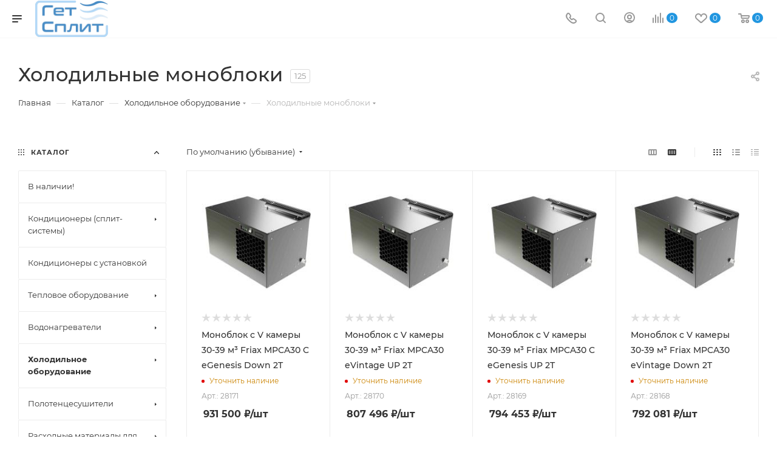

--- FILE ---
content_type: text/css
request_url: https://getsplit.ru/bitrix/cache/css/s2/aspro_max/page_7b6098d445bc1a647c9f5cf3b81a4406/page_7b6098d445bc1a647c9f5cf3b81a4406_v1.css?176825251454719
body_size: 12506
content:


/* Start:/local/templates/aspro_max/components/bitrix/catalog/main/style.min.css?166906851551264*/
.d-inline{display:inline}.right_block .section-content-wrapper.with-leftblock .filter-compact-block{display:block}.product-container{position:relative;padding-top:4px}.product-container .product-side{width:305px}.product-view--side-right+.product-side{float:left}.product-view--side-left+.product-side{float:right}.product-container .product-info{padding:27px 39px 39px;margin:0 0 0}.js-load-wrapper .item-cnt+.group_description_block.bottom,.js-load-wrapper .item-cnt+.linked-blog-list+.group_description_block.bottom{padding-top:0}.product-info-headnote+.product-detail-gallery{padding-top:20px}.product-container .product-detail-gallery__slider{max-width:450px;max-height:450px;margin:auto;display:block}.product-container .product-detail-gallery__slider:not(.owl-loaded){overflow:hidden}.product-container .product-detail-gallery__item .product-detail-gallery__picture,.product-container .product-detail-gallery__item.product-detail-gallery__item--thmb{width:auto;display:inline-block}.product-container .product-detail-gallery__item .product-detail-gallery__picture{width:auto!important}.product-container .product-detail-gallery__item.product-detail-gallery__item--big a .product-detail-gallery__picture{cursor:zoom-in}.owl-carousel .owl-item .product-detail-gallery__item{display:block;margin:auto}.product-detail-gallery__container.product-detail-gallery__container--vertical{position:relative}.product-detail-gallery__container.product-detail-gallery__container--vertical .product-detail-gallery__thmb-inner{display:block}.product-container .product-detail-gallery__thmb-inner{display:inline-block}.product-container .product-detail-gallery__thmb-inner:not(.vertical){margin-top:17px}.product-container .product-detail-gallery__slider.thmb{max-width:140px;max-height:60px}.product-container .product-detail-gallery__slider.thmb .owl-item:not(.current){opacity:.4}.product-container .product-detail-gallery__slider.thmb .owl-item:hover{opacity:1}.product-container .product-detail-gallery__item.product-detail-gallery__item--thmb{height:60px;line-height:60px;width:60px;cursor:pointer}.product-container .product-detail-gallery__slider.thmb.product-detail-gallery__slider--vertical{transform:rotate(90deg);max-height:280px;position:absolute;left:-100px;top:153px}.product-container .product-detail-gallery__slider:not(.owl-loaded).thmb.product-detail-gallery__slider--vertical .product-detail-gallery__item:nth-child(n+5){opacity:0;display:none}.product-container .product-detail-gallery__slider.thmb.product-detail-gallery__slider--vertical .product-detail-gallery__picture{transform:rotate(-90deg)}@media (min-width:768px) and (max-width:991px){.product-detail-gallery.left_info{display:inline-block;width:50%}.product-info .right_info{display:inline-block;width:49%}}body .product-container .product-detail-gallery__container--vertical .product-info-headnote__stickers1~.product-detail-gallery__thmb-container .video-block.popup_video.only-item,body .product-container .product-detail-gallery__container--vertical .product-info-headnote__stickers1~.product-detail-gallery__thmb-container .video-block.popup_video.only-item.only-item{top:40px!important}.product-container .content_wrapper_block.front_tizers{border:1px solid #ececec;border-color:var(--stroke_black);border-radius:3px;margin:-1px 0 3.133rem;background:#fff;background:var(--black_bg_black)}.product-container .content_wrapper_block.front_tizers>.maxwidth-theme{padding:31px 32px 0}.product-container .content_wrapper_block.front_tizers>.maxwidth-theme .item-views.tizers{padding:0}.product-container .content_wrapper_block.front_tizers>.maxwidth-theme .item-views.tizers .item{padding-bottom:27px;overflow:hidden}.product-container .item-views.tizers .item .title{font-weight:400}.complect{padding:1.26rem}.complect>.row>div:hover{z-index:2}.set_block .item .item_inner{padding:20px 20px 15px}.set_block .item .item_inner .thumb{position:static}.set_block .item .item_inner .image .quantity{position:absolute;right:0;top:0;width:29px;height:29px;line-height:29px;background:#ddd;color:#fff;border-radius:100%}.set_block .separator:after,.set_block .separator:before{content:"";display:block;position:absolute;top:91px;background:#999;right:3px;z-index:2}.set_block .separator:after{width:10px;height:2px;margin-top:-1px;margin-right:-8px}.set_block .separator:before{width:2px;height:10px;margin-top:-5px;margin-right:-4px}.bx_item_set_hor .bx_item_set_hor_item .bx_item_set_img_container a,.bx_kit .bx_kit_img_container,.bx_kit .bx_kit_img_container a,.bx_modal_body .bx_kit_item .image,.bx_modal_body .bx_kit_item .image a,.catalog_detail .set_wrapp .item .image{display:block;height:140px;line-height:140px;width:140px;text-align:center;position:relative;zoom:1;margin:0 auto .6rem}.bx_item_set_hor .bx_item_set_hor_item .bx_item_set_img_container img,.bx_kit .bx_kit_img_container img,.bx_modal_body .bx_kit_item .image img,.catalog_detail .set_wrapp .item .image img{position:absolute;margin:auto;top:0;bottom:0;left:0;right:0;border:0;border-radius:5px;-moz-border-radius:5px;-webkit-border-radius:5px}.bx_item_set_hor .bx_item_set_hor_item .item-title a,.bx_modal_body .bx_kit_item .item-title a,.catalog_detail .set_block .item .item-title a{line-height:1.538em}.set_block .item .item-title{margin:0 0 2px}.set_block .item .item-title a span{display:block}.catalog_detail .bx_item_set_hor_container_big .total_wrapp .total_title{font-size:14px;display:inline-block}.bx_kit_result_one .price,.bx_kit_result_one .price *,.bx_kit_result_tre .price,.bx_kit_result_tre .price *,.bx_kit_result_two .price,.bx_kit_result_two .price *,.set_block .item .total_wrapp .cost .price{font-size:28px;line-height:28px;font-weight:600;display:inline-block;float:none;margin:0 0 3px}.catalog_detail .bx_item_set_hor_container_big .total_wrapp .total_price{vertical-align:bottom}.set_block .total_wrapp .buttons_wrapp{margin:20px 0 0}.catalog_detail .bx_item_set_hor_container_big .total_wrapp .total_buttons .buttons_wrapp .one_click{margin-left:10px}.set_block .item .total_wrapp .price.discount,.set_block .item .total_wrapp .price.discount *{font-size:16px;line-height:18px;display:block;font-weight:400;margin:0 0 12px}.set_block .item .cost.prices .price.font_mxs{font-size:.933em}.set_block .item .cost.prices .price .font_xs{font-size:.8em}.product-container .info_item .adaptive-block{max-width:280px;margin:30px auto 0}.product-container .info_item .adaptive-block .text-form{margin-top:14px}.product-container .info_item .adaptive-block .text-form+.text-form{margin-top:9px}.product-container .info_item .adaptive-block .char-side{margin:23px 0 0}.detail .chars .props_table tr td:first-child{text-align:left;padding-right:10px;padding-left:0}.detail .chars .char-wrapp{padding:25px 35px 26px;border:1px solid #f1f1f1;word-wrap:break-word}.detail .chars .char-wrapp tr td{font-size:1em;vertical-align:top;background:url(/local/templates/aspro_max/components/bitrix/catalog/main/images/dott.png) 0 15px repeat-x;width:60%}.detail .chars .char-wrapp .char_name .hint .tooltips{display:none;position:absolute;left:-30px;top:40px;width:100px;padding:5px;box-shadow:0 0 10px;z-index:9;background:#fff}.detail .chars .char-wrapp .char_name .hint .icons:hover+.tooltips{display:block}.detail .chars .props_table{width:100%}.detail .chars .props_table td{padding:2px 0 2px 10px;text-align:right}.detail .chars .props_table .char_name>span,.detail .chars .props_table .char_value>span{position:relative;background:#fff;padding:0;display:inline-block;color:#666}.detail .chars .props_table .char_name>span{font-style:normal;padding-right:12px;color:#555}.detail .chars .props_table .char_name .hint{position:relative;top:1px;margin:0 0 0 3px}.detail .chars .props_table .char_name .hint .icon svg{opacity:.35}.detail .chars .props_table .char_name .hint .icon:hover svg{opacity:1}.detail .chars .props_table .char_name .hint .tooltip{visibility:hidden;padding:14px 18px;left:-121px;bottom:23px;width:256px;max-width:256px;opacity:0;font-size:.8667em;line-height:1.3846em;color:#777;border-radius:3px;background:#fff;-webkit-box-shadow:0 10px 25px 0 rgba(0,0,0,.1);-moz-box-shadow:0 10px 25px 0 rgba(0,0,0,.1);box-shadow:0 10px 25px 0 rgba(0,0,0,.1);transition:opacity .1s ease;-ms-transition:opacity .3s ease;-o-transition:opacity .1s ease;-webkit-transition:opacity .1s ease}.detail .chars .props_table .char_name .hint .tooltip:after{content:"";position:absolute;left:50%;bottom:-10px;margin:0 0 0 -5px;border:5px solid transparent;border-top:5px solid #fff}.detail .chars .props_table .char_name .hint:hover .tooltip{opacity:1;visibility:visible}.product-container .cost.prices.detail .price.font_mxs{font-size:1.733em}.product-container .cost.prices.detail .js-info-block .price.font_mxs{font-size:1.133em}.quantity_block_wrapper{padding:1px 0;margin:0 -12px}.quantity_block_wrapper>div{display:inline-block;vertical-align:middle;padding:0 12px;margin:5px 0}.quantity_block_wrapper .value:hover{color:#666}.quantity_block_wrapper .item-stock .icon{width:6px;height:6px;margin:4px 9px 0 0}.tab-pane.stores .stores_tab{padding-top:9px}.tab-pane.stores .ordered-block__title{padding-bottom:1.533rem}.tab-pane.reviews{padding-top:7px}.tab-pane.buy_services{padding-top:7px}.product-view .product-action .js-services{opacity:0;height:0;transition:opacity .2s ease}.product-view .product-action .js-services.active{opacity:1;height:auto}#headerfixed .item-buttons .in-subscribe .svg,#headerfixed .item-buttons .to-order .svg,#headerfixed .item-buttons .to-subscribe .svg,.product-container .counter_wrapp .button_block:not(.to-cart) svg{display:none}.product-container .counter_wrapp .button_block .svg-inline-prediction svg{display:block}.product-container .counter_wrapp .button_block .in-cart span{padding-left:24px}.product-container .counter_wrapp .button_block .in-cart{position:relative}.product-container .counter_wrapp .button_block .in-cart i:not(.svg-inline-prediction){position:absolute;top:50%;margin-top:-6px}.product-container .buy_block .sku_props>div{padding:0;margin:0}.product-container div+.buy_block{padding:9px 0 0}.product-container .slide_offer{width:100%}.product-container div+.buy_block .slide_offer,.product-container div+.slide_offer{margin-top:9px}.product-container .buy_block .counter_wrapp.list{padding-top:18px}.wrapper1 .detail .bx_catalog_item_scu:not(.sku_in_section) .bx_scu ul{display:flex;flex-wrap:wrap;flex-direction:row;align-content:flex-start;margin:-2px -2px 0;line-height:0}.wrapper1 .detail .bx_catalog_item_scu:not(.sku_in_section) .bx_scu ul li{flex:auto;max-width:56px;width:48px;padding:0;margin:4px 4px;max-height:56px}.wrapper1 .detail .bx_catalog_item_scu:not(.sku_in_section) .bx_scu ul li:before{display:none}.wrapper1 .detail .bx_catalog_item_scu:not(.sku_in_section) ul li .cnt1{width:100%;display:inline-block;padding-top:100%}.wrapper1 .detail .bx_catalog_item_scu:not(.sku_in_section) ul li .cnt_item{border:2px solid #fff;position:absolute;width:100%;height:100%}.wrapper1 .detail .bx_catalog_item_scu:not(.sku_in_section) .bx_item_detail_scu{margin-bottom:4px}.wrapper1 .detail .bx_catalog_item_scu:not(.sku_in_section) .bx_item_detail_scu+div{margin-top:-4px}.js-offers-scroll.offers{position:relative;z-index:2}.js-offers-scroll .counter_wrapp{padding-top:0}.js-offers-scroll .wrapp-one-click{margin-top:8px}body .catalog_detail .js-offers-scroll .main_item_wrapper .total_summ{border-bottom:none}.js-offers-scroll .table-view__item{padding:23px 24px 18px}.js-offers-scroll .table-view__item .item-title{color:#333;color:var(--white_text_black)}.js-offers-scroll .table-view .item-actions .item-buttons,.js-offers-scroll .table-view .item-actions .item-price,.js-offers-scroll .table-view .item-icons{align-self:normal}.js-offers-scroll .table-view .item-actions .item-price{margin-top:-5px}.js-offers-scroll .table-view .item-actions .item-buttons .text-form{margin:8px 0 0}.js-offers-scroll .like_icons.list>div{padding-right:8px}.js-offers-scroll .like_icons.list>div:last-of-type{padding-right:0}.js-offers-scroll .stores-icons{flex-basis:62px;flex-shrink:0;text-align:right}.js-offers-scroll .stores-icons .svg{top:-4px}.js-offers-scroll .stores-icons .btn.closed{transform:rotate(180deg)}.js-offers-scroll .like_icons.list.icons>div span{height:36px;line-height:18px}.js-offers-scroll .table-view .item-info .item-title{margin-top:-3px;padding:0}.js-offers-scroll .table-view .properties__item.properties__item--compact{margin-top:-2px;line-height:22px}.js-offers-scroll .table-view .properties__item.properties__item--compact:first-of-type{padding-top:4px}.js-offers-scroll .quantity_block_wrapper{margin:0 -10px}.js-offers-scroll .quantity_block_wrapper>div{padding:0 10px}.js-offers-scroll .counter_wrapp>.button_block:first-of-type{float:none;width:100%}.js-offers-scroll .table-view__item--has-stores .quantity_block_wrapper .item-stock .value:hover{color:#333;color:var(--white_text_black)}.js-offers-scroll .stores_block_wrap{border-top:1px solid #ececec;padding-top:13px;margin:18px 0 0;border-color:var(--stroke_black)}.js-offers-scroll .stores_block_wrap .stores_block{border:none;padding:5px 0 3px 0}.js-offers-scroll .stores_block_wrap .stores_block:before{content:"";display:block;height:1px;position:absolute;left:0;right:0;top:50%;background:url(/local/templates/aspro_max/components/bitrix/catalog/main/../../../../images/dott.png) 0 0 repeat-x}.js-offers-scroll .stores_block_wrap .stores_block.wo_image .stores_text_wrapp{padding-left:0}.js-offers-scroll .stores_block_wrap .stores_block.wo_image .item-stock{padding:0 0 0 10px;margin-right:0}.js-offers-scroll .offer-stores .stores_block_wrap .stores_block.wo_image .item-stock{top:50%;margin-top:-8px}.box-shadow:hover .stores_block_wrap .stores_block,.box-shadow:hover .stores_block_wrap .stores_block .item-stock,.box-shadow:hover .stores_block_wrap .stores_block .stores_text_wrapp{background:var(--card_bg_hover_black)}body .product-container .js-info-block .more-btn a{display:none}.additional-gallery{position:relative}.additional-gallery .owl-carousel .owl-stage{display:flex;align-items:center}.additional-gallery .small-gallery-block .item{transition:opacity .3s ease}.additional-gallery .item:hover a{cursor:zoom-in}.additional-gallery .small-gallery-block .item:hover{opacity:.7}.big-gallery-block .owl-carousel{max-height:700px;min-height:150px}.big-gallery-block .owl-carousel .item img{max-height:650px}body #headerfixed .logo-row.wproducts{display:block}#headerfixed .table-view__item{padding:15px 0;background-color:var(--card_bg_black);margin-bottom:0}#headerfixed .table-view .item-foto{flex-basis:50px}#headerfixed .table-view .item-foto__picture{width:50px;height:50px;line-height:50px}#headerfixed .table-view .item-info{min-width:350px}#headerfixed .table-view .more_text{display:none}#headerfixed .table-view .item-buttons svg{display:none}#headerfixed .table-view .item-buttons .svg-inline-prediction svg{display:block}#headerfixed .table-view .item-buttons .svg{top:-1px}#headerfixed .table-view .like_icons.list>div:last-of-type{padding-right:0}#headerfixed .table-view .item-actions{width:auto}#headerfixed .table-view .item-actions .item-price{width:auto;padding-right:80px;max-width:300px}#headerfixed .table-view .item-actions .item-sku{max-width:300px}#headerfixed .table-view .item-actions .item-sku .but-cell{flex-wrap:wrap}#headerfixed .table-view .item-icons.s_2{width:99px}#headerfixed .table-view .item-icons .like_icons>div{margin-bottom:0}#headerfixed .table-view .cost .price_matrix_wrapper .prices-wrapper .price_group:not(.min){display:none}#headerfixed .table-view .cost .price_matrix_wrapper .prices-wrapper .price_group{margin:0}#headerfixed .table-view .cost .price_matrix_wrapper .prices-wrapper .price_group .price_name{display:none}#headerfixed .table-view .cost .price_matrix_wrapper .prices-wrapper .prices-wrapper,#headerfixed .table-view .cost .price_matrix_wrapper .prices-wrapper .prices-wrapper+.sale_block .sale_wrapper{padding-left:0}#headerfixed .table-view .item-actions .item-sku .but-cell>div{padding:5px 5px 5px}#headerfixed .table-view .item-actions .item-sku .but-cell>div:last-of-type{margin-right:44px}#headerfixed .table-view .item-actions .item-sku .but-cell>div .bx_item_detail_scu,#headerfixed .table-view .item-actions .item-sku .but-cell>div li,#headerfixed .table-view .item-actions .item-sku .but-cell>div ul{margin:0}#headerfixed .table-view .item-actions .item-sku .but-cell .bx_item_detail_scu li{width:30px}#headerfixed .table-view .item-actions .item-sku .but-cell .bx_item_detail_size li{width:auto;padding:0 10px;text-align:center;max-width:none}#headerfixed .table-view .item-actions .buy_block i:not(.svg-inline-prediction){margin-right:10px;width:12px;position:absolute;top:auto;margin-top:1px;height:10px;background:url(/local/templates/aspro_max/components/bitrix/catalog/main/../../../../images/svg/catalog/check_inbasket.svg) 0 1px no-repeat}#headerfixed .table-view .item-actions .buy_block .btn:not(.to-order):not(.to-subscribe):not(.in-subscribe) i+span{padding-left:27px}#headerfixed .table-view .item-actions .more-btn a{display:none}#headerfixed .table-view .item-actions .item-buttons{width:auto;max-width:none}#headerfixed .table-view .item-actions .buy_block{margin-right:36px;display:block}#headerfixed .table-view .item-actions .item-buttons .btn{width:200px}#headerfixed .prices .price_matrix_block .price_group:first-of-type{margin-top:0}#headerfixed .table-view .votes_block.nstar{display:flex}.product-info-headnote__toolbar .like_icons.list span{margin:0}.product-info-headnote__toolbar .like_icons.list.sm .btn-xs{padding:9px 14px 7px;height:31px}.ordered-block .item-views.front.staff-items{padding-bottom:0}.ordered-block .item-views.staff1.within{margin-bottom:-32px}body .product-side.left_block{margin-top:0}body .product-side.left_block>div:first-of-type,body .product-side.left_block>div:first-of-type .brand-detail-info{margin-top:0}body .product-side.left_block>.inner-wrapper-sticky>div:first-of-type{margin-top:0}body .product-side.left_block .list-sales-compact{margin:0 0 16px}body .product-side.left_block .view_sale_block{margin:26px 0 0}body .product-side.left_block .cost{margin:10px 0 0}body .product-side.left_block .cost.detail .sale_block{margin-top:0}body .product-side.left_block .cost.detail .js-info-block .more-btn a{display:none}body .detail .prices .price_matrix_block .price_wrapper_block>div>div{background-color:var(--black_bg_black)}body .ajax_load .prices .price_matrix_block .price_wrapper_block>div>div,body .shadowed-block .prices .price_matrix_block .price_wrapper_block>div>div{background-color:var(--card_bg_black)}body .fixed .prices .price_matrix_block .price_wrapper_block>div>div{background-color:var(--darkerblack_bg_black)}.product-side.main_item_wrapper .js-prices-in-side .bx_catalog_item_scu.wrapper_sku{padding-top:8px}body .product-side.left_block .text-form{margin-top:14px}body .product-side.left_block .text-form+.text-form{margin-top:9px}body .product-container .text-form .svg-inline-info_big{padding-top:3px;width:18px}body .product-container .text-form .svg-inline-info_big svg{margin:auto}body .product-container .text-form .text-form-info{padding-left:27px}body .product-side div+.char-side{margin-top:30px}body .char-side{margin:13px 0 29px}body .char-side .properties{margin-top:13px}body .char-side .properties+div{margin:10px 0 0}body .char-side .properties .properties.js-offers-props{margin:0 0 0}.char-side .properties__item.properties__item--compact{margin-top:2px}.product-side .text-additional{margin-top:29px}.product-side div+.brand-detail{margin-top:34px}.bigdata-wrapper{margin:28px 0 0}.bigdata-wrapper .subtitle{margin:0 0 23px}.product-side .bigdata-wrapper .price_matrix_wrapper>.price.font_mxs,.product-side .bigdata-wrapper .price_matrix_wrapper>.prices-wrapper>.price.font_mxs{font-size:.933em}.catalog_detail .sku_props .bx_size_scroller_container.form-control{margin-top:2px}.product-view--type2 .product-info-wrapper{border-top:1px solid #ececec;border-bottom:1px solid #ececec;border-color:var(--stroke_black)}.wrapper_inner.wide_page .product-view--type2 .product-info{padding:2.533rem 30px;margin:auto}.product-view--type2 .product-info>.flexbox{align-items:normal}.product-view--type2 .product-info>.flexbox .product-detail-gallery{order:1;flex:1;padding:.733rem 1.5rem 0;width:50%}.product-view--type2 .product-info>.flexbox>div:last-of-type{order:2}.product-view--type2 .product-info>.flexbox>div:not(.product-detail-gallery){flex-basis:25%}.product-view--type2 .product-info>.flexbox .product-detail-gallery+.product-chars .product-info-headnote{padding-bottom:27px}.product-view--type2 .product-info>.flexbox .product-detail-gallery+.product-chars .list-sales-compact{padding-bottom:35px}.product-view--type2 .product-chars{position:relative}.product-view--mix .product-main .js-sales,.product-view--type2 .product-chars .js-sales{opacity:0;height:0;transition:opacity .2s ease}.product-view--mix .product-main .js-sales.active,.product-view--type2 .product-chars .js-sales.active{opacity:1;height:auto}.product-view--type2 .product-chars .js-sales:not(.active) .list-sales-compact__title{margin-top:0}.product-view--type2 .product-chars .list-sales-compact{position:relative;padding:0 0 22px 37px}.product-view--type2 .product-chars .list-sales-compact__icons{top:2px}.product-container .product-view--type2 .buy_block{padding-top:0}.product-view--type2 .buy_block .sku_props .bx_catalog_item_scu{margin-top:-6px}.product-view--type2 .product-chars .char-side{margin-top:18px}.product-view--type2 .product-chars .table_sizes{margin-bottom:22px}.product-view--type2 .product-chars .table_sizes.w-offers{margin-top:6px}.product-view--type2 .product-detail-gallery__container{position:relative}.product-view--type2 .text-additional{padding:26px 40px 5px;text-align:center}.product-container .product-detail-gallery__slider.thmb.product-detail-gallery__slider--vertical{top:183px}.product-view--type2 .product-action .product-info-headnote{padding:0 0 28px}.product-view--type2 .product-action .product-info-headnote .flexbox>div{padding:11px 0}.product-view--type2 .product-action .prices_block div+.cost.prices{margin:10px 0 0}.product-view--type2 .product-action .middle-info-wrapper{margin:0 0 16px}.product-action .shadowed-block{background-color:var(--card_bg_black)}.product-view--type2 .product-action .text-form+.text-form{padding:10px 0 16px}.product-container .counter_block .minus{left:10px}.product-container .counter_block .plus{right:10px}.wrapper_inner.wide_page .product-view--type2 .content_wrapper_block.front_tizers{border-left-width:0;border-right-width:0}.product-view--type2 .bottom-info-wrapper .bottom-info{margin-top:-3.133rem}body .catalog_detail .common_select .common_select-link .trigger{line-height:40px}.linked-blog-list{display:block;width:100%}.linked-blog-list.content{display:none;opacity:0}.js_append.flexbox .linked-blog-list.content{display:block}.js_append.flexbox .linked-blog-list.content.visible{opacity:1}.search_page .section-content-wrapper:not(.with-filter) .menu_top_block{display:none}.wrapper_inner.wide_page .product-view--type2 .product-info.product-info--type2{padding-top:2.2rem;padding-bottom:2.2rem}.product-view--type2 .product-info.product-info--type2>.flexbox>.product-detail-gallery{padding:0;width:42%}.product-info.product-info--type2>.flexbox>.product-detail-gallery .product-detail-gallery__container{padding-top:4.133rem}.product-info.product-info--type2 .product-detail-gallery__slider.thmb.product-detail-gallery__slider--vertical.m-photo{left:-66px}.product-info.product-info--type2 .product-detail-gallery__slider.thmb.product-detail-gallery__slider--vertical[data-size="2"]{left:-31px}.product-info.product-info--type2 .product-detail-gallery__slider.thmb.product-detail-gallery__slider--vertical[data-size="1"]{left:4px}.product-info.product-info--type2 .product-detail-gallery__thmb-container .vertical>div.video-block.popup_video{top:4.133rem}.product-info.product-info--type2 .product-detail-gallery__slider.thmb.product-detail-gallery__slider--vertical{max-height:210px}.product-info.product-info--type2 .product-chars .list-sales-compact{padding-top:0;padding-left:42px}.product-info.product-info--type2 .product-chars .list-sales-compact .list-sales-compact__icons{top:2px}.shadowed-block{box-shadow:0 3px 14px rgba(0,0,0,.12)}.product-info.product-info--type2 .shadowed-block .prices_block{padding:20px 30px 20px}.product-info.product-info--type2 .shadowed-block .buy_block{overflow:hidden;border-radius:0 0 3px 3px}.product-info.product-info--type2 .shadowed-block .buy_block .btn,.product-info.product-info--type2 .shadowed-block .buy_block .counter_block{border-radius:0}.product-info.product-info--type2 .shadowed-block .buy_block .counter_block{border-left-color:transparent}.product-info.product-info--type2 .shadowed-block .buy_block .btn.one_click{border-color:transparent;padding-top:16px;padding-bottom:16px;border:none}.product-info.product-info--type2 .shadowed-block .buy_block .btn.one_click:hover{background:#fff;color:#333}.catalog_detail .main_item_wrapper .shadowed-block .total_summ{border-top:1px solid #ececec;padding:11px 20px;text-align:center}.product-info--type2 .price_txt.filed{margin:2.666rem 0 -12px}.product-info-headnote--bordered{border-bottom:1px solid #ececec;margin:0 0 38px;padding:0 0 27px;border-color:var(--stroke_black)}.product-main .product-info-headnote--bordered{margin-top:-3px}.product-info .shadowed-block .view_sale_block.compact{display:block;background:#fc482d;padding:9px 29px 8px;height:auto;border-radius:3px 3px 0 0;margin:0}.product-info .shadowed-block .view_sale_block.compact.red .countdown,.product-info .shadowed-block .view_sale_block.compact.red .quantity_block .item{background:0 0;border-color:transparent}.product-info .shadowed-block .view_sale_block.compact .icons .values{margin:0 -3px 0 0}.product-info .shadowed-block .view_sale_block.compact .icons .values .item{padding-top:3px}.product-info .shadowed-block .view_sale_block.compact .svg{display:block}.product-info .shadowed-block .view_sale_block.compact .svg svg{width:16px}.product-info .shadowed-block .view_sale_block.compact.red .svg svg path{fill:#fff}.product-info .shadowed-block .view_sale_block.compact .quantity_block .values{margin-left:-1px}.product-info .shadowed-block .view_sale_block.compact .quantity_block .item{position:relative;padding-top:4px;padding-left:12px}.product-info .shadowed-block .view_sale_block.compact .quantity_block .item:before{content:"";position:absolute;width:4px;height:2px;background:#fff;top:11px;left:0;display:block}.product-container .product-view--mix .product-info{padding-bottom:31px}.product-container .product-view--mix .product-info-wrapper{border:1px solid #ececec;border-color:var(--stroke_black)}.product-view--mix .product-info>.flexbox{align-items:normal}.product-view--mix .product-info .stickers{left:-2px;top:12px}.product-view--mix .product-info-headnote{padding-bottom:23px}.product-view--mix .preview-text{padding-bottom:20px;margin-bottom:25px;border-bottom:1px solid #ececec;border-color:var(--stroke_black)}.product-view--mix .preview-text .text-block{display:-webkit-box;-webkit-line-clamp:3;-webkit-box-orient:vertical;overflow:hidden}.product-view--mix .item-views.list-sales-compact{padding-bottom:25px;border-bottom:1px solid #ececec;border-color:var(--stroke_black)}.product-view--mix .js-sales.active{margin-bottom:25px}.product-view--mix .js-sales:not(.active)+.actions-bottom{border-top:1px solid #ececec;border-color:var(--stroke_black);padding-top:20px}.product-container .product-view--mix .buy_block .counter_wrapp.list{padding-top:11px}.product-container .product-view--mix .product-info--type2 .price_txt.filed{margin:0;border:none;padding-top:23px}.product-container .bottom-info-wrapper{margin-top:3.133rem}.product-container .product-view--mix:not(.product-view--mix-wide) .bottom-info-wrapper{padding:0}.product-container .product-view--mix .ordered-block.js-store-scroll{margin-top:0}.product-view--mix .sku_props .wrapper_sku>div:first-child{margin-top:-8px}.product-view--mix .product-info.product-info--type2 .info_item>div:not(.main_item_wrapper){padding:0;margin-top:9px}.product-view--mix .product-info--type2 .product-chars .char-side{margin:20px 0 0}.catalog_page_detail_with_left .product-view--mix .product-action{flex-basis:100%}.catalog_page_detail_with_left .product-view--mix .product-chars{display:none}.product-container .product-view--mix div+.offer-props-wrapper{padding:13px 0 4px}.product-container .product-view--mix.product-view--mix-wide div+.offer-props-wrapper{padding:18px 0 4px}.product-view--mix.product-view--mix-wide .product-info{max-width:1422px;margin-left:auto;margin-right:auto}.product-view--mix.product-view--mix-wide .like_icons.list{top:0;bottom:auto;left:auto}.product-view--mix.product-view--mix-wide .buy_block .counter_wrapp.list{width:65%;display:inline-block;vertical-align:top;padding-right:20px;max-width:300px}.product-view--mix.product-view--mix-wide .buy_block .wrapp-one-click{display:inline-block;vertical-align:top;padding-top:11px}.product-view--mix.product-view--mix-wide .product-main .product-chars{padding-left:0;display:block}.product-main .info_ext_block{width:100%;padding:24px 0 17px;border-top:1px solid #ececec;border-bottom:1px solid #ececec;margin:34px 0 0;border-color:var(--stroke_black)}.product-main .info_ext_block+.info_ext_block{margin-top:-1px}.product-main .info_ext_block .title{text-transform:uppercase;color:#222;color:var(--white_text_black2);letter-spacing:.3px;position:relative;padding:0 0 6px;cursor:pointer}.product-main .info_ext_block .title:before{content:"";display:block;position:absolute;right:0;top:0;width:12px;height:12px;background-image:url(/local/templates/aspro_max/components/bitrix/catalog/main/../../../../images/svg/catalog/pluscross_sprite.svg);background-position:var(--light,0 0) var(--dark,-46px 0);background-repeat:no-repeat;opacity:.7;transition:opacity .3s ease}.product-main .info_ext_block .title:hover:before{background-position:var(--light,-22px 0) var(--dark,-46px 0)}.product-main .info_ext_block .title.opened:before{background-position:var(--light,-12px 0) var(--dark,-58px 0);width:10px}.product-main .info_ext_block .title.opened:hover:before{background-position:var(--light,-35px 0) var(--dark,-58px 0)}.product-main .info_ext_block .title:hover:before{opacity:1;background-color:var(--light,var(--theme-base-color)) var(--dark,var(--black_bg_black))}.product-main .info_ext_block .text{padding:0 0 8px;display:none}.product-main .info_ext_block .text.text--with-pt{padding-top:15px;color:#777;color:var(--light_basic_text_black)}.catalog_page_detail_with_left .product-container .product-view--mix.product-view--mix-wide .bottom-info-wrapper{padding:0}#main #content .product-view--mix .bottom-info-wrapper .linked_sales{display:none}.catalog_page_detail .left_block{padding-top:4px}.catalog_page_detail .left_block .menu_top_block{border-top:1px solid #ececec;border-color:var(--stroke_black)}body #content .catalog_page_detail_with_left .product-container .product-side.left_block{display:none}#main .catalog_detail .calculate-delivery-preview .font_sxs,#main .catalog_detail .calculate-delivery-preview .font_xs,#main .catalog_detail .cheaper_form>span,#main .catalog_detail .item-stock>span,#main .catalog_detail .price_txt,#main .catalog_detail .table_sizes span{font-size:12px}.js-store-scroll.stores{position:relative}.stores-title{position:absolute;top:4px;right:0}.stores-title .stores-title__list{opacity:.5;transition:opacity .3s ease}.stores-title .stores-title__list:last-of-type{padding-left:24px}.stores-title .stores-title__list:not(.stores-title--active):hover{cursor:pointer}.stores-title .stores-title__list.stores-title--active,.stores-title .stores-title__list:hover{opacity:1}.stores-title .stores-title__list .svg{margin-right:4px;top:-1px}.stores_block_wrap.combine .contacts_map_list{padding-bottom:0}.stores_block_wrap.combine .wrapper_block.title_left .block_container{height:502px}.stores_block_wrap.combine .contacts_map_list .bx-yandex-view-layout{border:1px solid #ececec}.tab-pane.stores .stores_tab .stores_block_wrap.combine{position:relative}.tab-pane.stores .stores_tab .stores_block_wrap .stores-title{top:-12px}.tab-pane.stores{position:relative}.stores-amount-list:not(.stores-amount-list--active){display:none}.with_title .block_container .items .item .item-stock{margin:7px 0 0}body .map_info_store .item-stock{margin:10px 0 0}.item-views.tizers{padding:3px 0 23px}.wrapper1:not(.with_left_block) .wrapper_inner.front .drag-block.container .item-views.tizers{padding-bottom:33px}.item-views.tizers.top{padding-top:9px}.item-views.tizers .item-wrapper>.item{padding-bottom:32px}.item-views.tizers .item-wrapper>.item .image{margin-bottom:10px;max-height:50px;flex-shrink:0;align-self:normal}.item-views.tizers .item-wrapper>.item .image img{max-width:100%;max-height:100%}.item-views.tizers:not(.top) .item-wrapper>.item .image{margin-top:6px;max-width:40px}.item-views.tizers .items.small-block>.row,.item-views.tizers .items.tops>.row{align-items:start}.item-views.tizers .items.small-block .image{width:32px;height:32px}.item-views.tizers .items.small-block .image img,.item-views.tizers .items.small-block .image svg{max-width:100%;max-height:32px}body .items_wrapper.simple .row .item_block{height:auto}body .items_wrapper.simple .row .item_block .catalog_item,body .items_wrapper.simple .row .item_block .catalog_item .inner_wrap{height:100%!important}body .items_wrapper.simple .row .item_block .catalog_item .sale_block{display:none}body .items_wrapper.simple .row .item_block .catalog_item .sale_block{display:none}body .simple_page .top-content-block>div{padding-bottom:34px}#main .catalog_detail .counter_wrapp.fixed{position:fixed!important;bottom:0;left:0;right:0;z-index:999}#main .bottom-icons-panel-Y .catalog_detail .counter_wrapp.fixed{bottom:62px}#main .catalog_detail .counter_wrapp.fixed .counter_block{border-radius:0}#main .catalog_detail .element_3 .counter_wrapp.fixed~.wrapp-one-click{border-top:1px solid #eee;border-color:var(--stroke_black)}.catalog_detail .char_block{padding:30px 40px}.catalog_detail .props_list{width:100%;margin:0 0 0;color:#555}.catalog_detail .tabs_content .char_block{margin-bottom:30px}.catalog_detail .props_list td:first-of-type{width:45%}.catalog_detail .props_list td.char_value{overflow:hidden;text-overflow:ellipsis;width:55%}.catalog_detail .props_list td.char_value span{padding:0 0 0 10px;color:#333;color:var(--white_text_black)}.catalog_detail .props_block .char_name .props_item,.catalog_detail .props_block .char_value,.catalog_detail .props_list .props_item{overflow:hidden;text-overflow:ellipsis}.catalog_detail .props_list .props_item span{background:#fff;background-color:var(--card_bg_black);padding-right:10px;color:#777;color:var(--light_basic_text_black)}.catalog_detail .offers_table .property .props_item.whint>span{padding-left:22px}.catalog_detail .props_list .props_item.whint{display:inline;padding-right:10px;background-color:#fff;background-color:var(--card_bg_black)}.catalog_detail .props_list .props_item.whint span{padding-right:0}.catalog_detail .props_list .hint{position:relative;top:-1px;left:2px;right:auto;display:inline}.catalog_detail .props_list .hint .icon{background-color:#fff;background-color:var(--card_bg_hover_black);position:relative}.catalog_detail .props_list .hint+span{padding-left:22px}.catalog_detail .hint .tooltip{left:1px;text-align:left}.catalog_detail .hint.active .tooltip{opacity:1;z-index:204}.catalog_detail .hint .tooltip:after{left:2px}.catalog_detail .char_name .hint .icon{left:0}.catalog_detail .property .char_name .hint .icon{top:1px;border-radius:100%}.catalog_detail .props_block .char_name .hint .icon{top:-1px;border-radius:100%}.catalog_detail .props_block .char_name{position:relative}.catalog_detail .props_block .char_name .hint .icon i{padding-left:0;margin-left:-1px}.catalog_detail .props_block .char_name .hint{display:inline;position:relative;padding-left:3px}.catalog_detail .props_block .char_name .hint .icon{position:relative}.catalog_detail .props_block .hint .tooltip{left:3px;top:20px}.props_block .props_item.muted.whint{display:inline}#main .list-offers .table-view .calculate-delivery{position:relative;padding-left:27px;line-height:18px;margin-top:12px}.list-offers .table-view .calculate-delivery .svg{position:absolute;left:0;top:-1px}.list-offers .table-view .calculate-delivery .animate-load{line-height:18px}.catalog_detail .props_list.line td.char_value span{padding-left:0}.catalog_detail .props_list.line .props_item span{padding-right:4px}.char_name .hint.active .tooltip{opacity:1;z-index:204}.char_name .hint .tooltip:after{left:2px}.properties__title .hint{display:inline;position:relative;top:-1px}.properties__title .icon{border:1px solid #e5e5e5;border-color:var(--stroke_black);border-radius:100%;text-align:center;padding:2px 4px 0;cursor:pointer;height:16px;display:inline-block;vertical-align:middle}.properties__title .icon i{color:#383838;color:var(--white_text_black);line-height:11px;font-size:11px;font-style:normal;display:inline-block;vertical-align:top}.properties__title .icon:hover i{color:#fff}.properties__title .hint .tooltip{left:1px;text-align:left}.properties__title .hint.active .tooltip{opacity:1;z-index:204}.properties__title .hint .tooltip:after{left:2px}.complect-block{margin-bottom:32px}.complect-block__title{padding-bottom:32px;color:#000;color:var(--white_text_black)}.item_block__complect-checkbox{height:40px;flex-shrink:0;margin-top:-2px}.item_block__complect-checkbox label{height:100%}.complect-block .item_block__complect-checkbox input[type=checkbox]+label{z-index:10}.complect_switch_block .label_block{display:inline-block}.complect_switch_block .label_block:first-of-type{margin-right:30px}.complect_header_block{padding-bottom:1.933rem}.complect_header_block .ordered-block__title{padding-bottom:16px}.complect_header_block .buy_complect_wrap{padding-bottom:4px;padding-top:5px}.complect_main_wrap .complect_header_block .opt-buy{padding-bottom:7px}.opt_action.button_buy_complect .text{display:inline-block;padding:0 1px 0 1px;margin-right:-3px;color:#fff}.button_buy_complect.no-action{opacity:.5!important}.complect_prices_block--bmargin{margin-bottom:14px}@media (min-width:601px){.item-views.tizers .item-wrapper>.item .pull-left+.inner-text{padding-left:26px}.item-views.tizers .item-wrapper>.item .pull-right+.inner-text{padding-right:26px}.item-views.tizers .small-block .item-wrapper>.item .pull-left+.inner-text{padding-left:20px}}@media (max-width:600px){.item-views.tizers:not(.top) .item-wrapper>.item .image{float:none!important}.item-views.tizers .items.small-block .item .image+.inner-text,.item-views.tizers .items.tops .item .image+.inner-text{padding-left:20px}body .wrapper1:not(.with_left_block) .wrapper_inner.front .drag-block.container .item-views.tizers{padding-bottom:3px}}@media (max-width:1399px){#headerfixed .table-view .item-info{min-width:250px}#headerfixed .table-view .item-actions .item-sku{max-width:250px}.catalog_detail .view_sale_block.v2>div.icons .values .item{display:none}}@media (max-width:1199px){.product-view--mix .product-info>.flexbox,.product-view--type2 .product-info>.flexbox{flex-wrap:wrap;justify-content:space-evenly}.product-view--type2 .product-info>.flexbox .product-detail-gallery{flex:0 0 100%;order:0}.product-view--type2 .product-info>.flexbox>div:not(.product-detail-gallery){padding-top:40px;max-width:300px;flex-basis:40%}.product-info.product-info--type2>.flexbox>.product-detail-gallery .product-detail-gallery__container{padding-top:0}body .product-view--type2 .product-info.product-info--type2>.flexbox>.product-main{flex-basis:100%;max-width:none;padding-left:0}.product-view--mix .product-info>.flexbox .product-detail-gallery{flex:0 0 100%;order:0;padding-right:0}body .product-view--mix .product-main{flex-basis:auto;margin-top:35px}}@media (min-width:992px){.right_block:not(.catalog_page_detail_with_left) .product-view--side-left,.right_block:not(.catalog_page_detail_with_left) .product-view--side-right{width:calc(100% - 345px)}.right_block:not(.catalog_page_detail_with_left) .product-view--side-left{float:left}.right_block:not(.catalog_page_detail_with_left) .product-view--side-right{float:right}body #content .product-container .product-side.left_block,body #content .product-container .product-side.left_block>*{display:block}}@media (max-width:991px){.left_block.sticky-sidebar-custom{display:none}.product-view--type2 .bottom-info-wrapper .bottom-info{margin-top:0}}@media (min-width:768px) and (max-width:991px){.product-container .content_wrapper_block.front_tizers>.maxwidth-theme .item-views.tizers .item-wrapper{width:50%}}@media (max-width:900px){.list-offers .table-view .table-view__item-wrapper{align-items:normal}.list-offers .table-view .item-actions{width:40%;flex-direction:column}.list-offers .table-view .table-view__item-wrapper .item-actions>div:first-of-type{margin-top:-8px}.list-offers .table-view .table-view__item-wrapper .item-actions>div{width:100%;max-width:none;padding:8px 0 0}.list-offers .table-view .item-info{padding-top:6px}}@media (min-width:768px){body #content .product-container .product-side.left_block>.view_sale_block{display:inline-block}body #content .product-container .view_sale_block .icons{display:inline-block}.product-container .product-detail-gallery__slider.horizontal{max-width:600px}.product-container .product-detail-gallery__slider.horizontal .product-detail-gallery__item.product-detail-gallery__item--big,.product-container .product-detail-gallery__slider.horizontal .product-detail-gallery__item.product-detail-gallery__item--middle{width:auto}.product-view--type2 .product-info.product-info--type2>.flexbox .product-detail-gallery__slider.horizontal.big{max-width:500px}.product-container .product-detail-gallery__slider.vertical{max-height:600px}.product-container .product-detail-gallery__slider.vertical .product-detail-gallery__item.product-detail-gallery__item--big{height:600px;line-height:600px}.product-view--type2 .product-info.product-info--type2>.flexbox .product-detail-gallery__slider.vertical.big{max-height:500px}.product-container .product-info.product-info--type2 .product-detail-gallery__slider.vertical .product-detail-gallery__item.product-detail-gallery__item--middle{height:500px;line-height:500px}.product-view--type2 .product-info.product-info--type2>.flexbox .product-detail-gallery__slider{max-width:377px}.product-info.product-info--type2 .product-detail-gallery__thmb-container .vertical>div.video-block.popup_video{top:4.133rem}.product-view--type2 .product-info.product-info--type2>.flexbox>.product-main{flex-basis:58%;padding-left:36px}.product-info--type2 .product-chars{padding-right:60px}.product-container .product-detail-gallery__item.product-detail-gallery__item--big{height:450px;width:450px;max-width:100%}.product-container .product-detail-gallery__item.product-detail-gallery__item--middle{height:377px;width:377px;max-width:100%}.product-container .product-detail-gallery__item>a{width:100%;height:100%;display:flex;align-items:center}.product-container .product-detail-gallery__slider .owl-dots{display:none}.video-block.popup_video,body .product-detail-gallery__thmb-container .product-detail-gallery__slider{display:inline-block;vertical-align:middle}.product-detail-gallery__thmb-container .product-detail-gallery__slider+.video-block.popup_video.fromtop{margin-left:70px}.product-detail-gallery__thmb-container .product-detail-gallery__slider+.video-block.popup_video{margin-left:30px}.product-detail-gallery__thmb-container .video-block.popup_video.only-item,body .product-container .product-detail-gallery__container--vertical .product-detail-gallery__thmb-container .video-block.popup_video.only-item.only-item{top:0!important}.product-detail-gallery__container.product-detail-gallery__container--vertical{padding-left:66px}.wide_page .catalog_page_detail:not(.catalog_page_detail_with_left) .product-container .content_wrapper_block.front_tizers{border-top:none}.wide_page .catalog_page_detail:not(.catalog_page_detail_with_left) .product-container .content_wrapper_block.front_tizers>.maxwidth-theme{padding-top:0}.wide_page .catalog_page_detail:not(.catalog_page_detail_with_left) .product-container .content_wrapper_block.front_tizers>.maxwidth-theme .item-views.tizers{border-top:1px solid #ececec;padding:31px 32px 0;border-color:var(--stroke_black)}.product-container .video-block.popup_video .play{font-size:0}body .product-container .product-detail-gallery__container--vertical .product-detail-gallery__thmb-container .video-block.popup_video{position:absolute;left:20px;top:0;margin:0}body .product-container .product-detail-gallery__container--vertical .product-info-headnote__stickers1~.product-detail-gallery__thmb-container .video-block{top:4.133rem}body .product-container .product-detail-gallery__container--vertical .product-detail-gallery__thmb-container .product-detail-gallery__slider--vertical+.video-block.popup_video.fromtop{top:393px}body .product-container .product-detail-gallery__container--vertical .product-detail-gallery__thmb-container .product-detail-gallery__slider--vertical+.video-block.popup_video{top:353px}body .product-container .product-detail-gallery__container--vertical .product-detail-gallery__thmb-container .product-detail-gallery__slider--vertical[data-size="3"]+.video-block.popup_video.fromtop{top:323px}body .product-container .product-detail-gallery__container--vertical .product-detail-gallery__thmb-container .product-detail-gallery__slider--vertical[data-size="3"]+.video-block.popup_video{top:283px}body .product-container .product-detail-gallery__container--vertical .product-detail-gallery__thmb-container .product-detail-gallery__slider--vertical[data-size="2"]+.video-block.popup_video.fromtop{top:253px}body .product-container .product-detail-gallery__container--vertical .product-detail-gallery__thmb-container .product-detail-gallery__slider--vertical[data-size="2"]+.video-block.popup_video{top:213px}.product-container .product-detail-gallery__slider.thmb.product-detail-gallery__slider--vertical[data-size="3"]{left:-65px;top:118px}.product-container .product-detail-gallery__slider.thmb.product-detail-gallery__slider--vertical[data-size="2"]{left:-30px;top:83px}.product-info.product-info--type2 .info_item>div:not(.main_item_wrapper){padding-left:30px;padding-right:30px}.js-offers-scroll .table-view .item-actions .item-price{width:50%}.js-offers-scroll .table-view .item-actions .item-buttons{width:50%}.product-container .product-view--mix .product-detail-gallery{width:50%;padding-right:39px}.product-view--mix .product-main{flex-basis:50%}.product-view--mix .product-action .info_item{padding-right:20px}.product-view--mix .product-info--type2 .product-chars{padding-left:19px;padding-right:0}.product-view--mix .product-info--type2 .product-chars .char-side{margin-top:5px}}@media (max-width:767px){.product-container .big .product-detail-gallery__item{height:300px;line-height:300px;width:300px}.product-container .product-detail-gallery__slider.thmb.product-detail-gallery__slider--vertical,body .product-detail-gallery__thmb-container .product-detail-gallery__slider{display:none}.product-container .product-detail-gallery__slider{max-width:300px}.product-container .product-detail-gallery__slider:not(.owl-loaded){max-height:300px}.product-container .product-detail-gallery__thmb-inner{display:block}.product-container .video-block.popup_video{width:auto;border:1px solid #ececec;border-color:var(--stroke_black);border-left-width:0;border-right-width:0;padding:6px 0 6px;height:auto;margin:10px 0 0}.product-info.product-info--type2 .product-detail-gallery__thmb-container .vertical>div.video-block.popup_video{top:0}.product-container .video-block.popup_video .play{position:static}.product-container .video-block.popup_video .play:after{display:none}.product-container .video-block.popup_video .play:before{display:inline-block;position:static;border-left-color:#000;border-left-color:var(--white_text_black)}.js-offers-scroll .stores-icons{flex-basis:48px}.product-view--mix .product-info>.flexbox,.product-view--type2 .product-info>.flexbox{justify-content:normal}.product-container .product-info{padding-left:32px;padding-right:32px}.stores_block_wrap.combine .wrapper_block.title_left .block_container{box-shadow:none}body .flex-50{flex-basis:100%}}@media (min-width:601px){.js-offers-scroll .table-view__item--has-stores .quantity_block_wrapper .item-stock .value{border-bottom:1px dotted;cursor:pointer}.product-view--mix.product-view--mix-wide .product-info.product-info--type2 .info_item>div.middle-info-wrapper+div{margin-top:-2px}}@media (max-width:600px){.js-offers-scroll .stores-icons,.js-offers-scroll .table-view .item-actions .item-buttons .text-form,.js-offers-scroll .wrapp-one-click{display:none}.js-offers-scroll .offer-stores{display:none!important}.product-view--type2 .product-info>.flexbox>div:not(.product-detail-gallery){flex-basis:100%}body .product-container .product-info{padding-left:20px;padding-right:20px}body .product-container .big .product-detail-gallery__item,body .product-container .product-detail-gallery__slider{width:auto;max-width:300px}.product-view--mix.product-view--mix-wide .buy_block{max-width:300px}.product-view--mix.product-view--mix-wide .buy_block .counter_wrapp.list{min-width:100%;display:block;max-width:none;padding-right:0;width:auto}.product-view--mix.product-view--mix-wide .buy_block .wrapp-one-click{padding:0;display:block}.wrapper1:not(.compact-catalog) .list-offers .item .item_info.catalog-adaptive{padding-bottom:0}}@media (max-width:550px){.stores_block_wrap.combine .contacts_map_list .bx-yandex-view-layout{min-height:200px}.stores_block_wrap.combine .contacts_map_list .bx-yandex-view-layout .bx-yandex-map{height:200px!important}}@media (max-width:600px) and (min-width:501px){.compact-catalog .list-offers .btn.has_prediction:after{right:-1px;top:-1px;background-image:url(/local/templates/aspro_max/components/bitrix/catalog/main/../../../../images/svg/prediction_square.svg)}}@media (max-width:500px){.compact-catalog .items_wrapper.simple .ajax_load .item .catalog_item>div{padding-bottom:0}.catalog_detail .char_block{padding:10px 29px 27px}.catalog_detail .char_block .props_list td{background-image:none;display:block;width:auto;padding-top:0;padding-bottom:0}.catalog_detail .char_block .props_list td.char_name{margin-top:11px;margin-bottom:-1px}.catalog_detail .char_block .props_list td.char_value{padding-left:0;line-height:21px}.catalog_detail .char_block .props_list td.char_value span{padding-left:0}.catalog_detail .char_block .props_list .props_item>span{font-size:.867em;line-height:1.692em}.compact-catalog .list-offers .catalog-adaptive{padding-bottom:34px}.compact-catalog .list-offers .quantity_block_wrapper{display:none}.compact-catalog .list-offers .item-actions .item-price{padding-top:0}.compact-catalog .list-offers .item .item_info.catalog-adaptive .counter_wrapp.list{left:19px;right:19px;bottom:19px}}@media (max-width:380px){body .product-container .product-view--mix .big .product-detail-gallery__item{max-width:250px;height:250px;line-height:250px}body .product-container .product-view--mix .big .product-detail-gallery__item,body .product-container .product-view--mix .product-detail-gallery__slider{width:250px}}
/* End */


/* Start:/local/templates/aspro_max/components/bitrix/catalog.smart.filter/main_ajax/style.min.css?1669068515335*/
body .bx_filter .bx_filter_button_box.btns .btn.bx_filter_search_reset{width:100%;border-bottom-right-radius:3px;border-right:0}.bx_filter_parameters_box.set{overflow:hidden}.bx_filter_parameters_box.set:before{content:"";display:block!important;position:absolute;left:-6px!important;top:17px;width:11px;height:11px;border-radius:100%}
/* End */


/* Start:/local/templates/aspro_max/components/bitrix/menu/left_front_catalog/style.css?17652661671882*/
body .catalog_icons_Y .menu_top_block.catalog_block .dropdown > li.full > a {
  padding: 11px 40px 11px 14px;
}
.catalog_icons_Y .menu_top_block.catalog_block .dropdown > li.full > a {
  background: #fff;
  background: var(--black_bg_black);
}
.menu_top_block.catalog_block .dropdown > li > a .image {
  display: table-cell;
}
.menu_top_block.catalog_block .dropdown > li > a .image img {
  width: 30px;
}
.menu_top_block.catalog_block .dropdown > li > a .image + .name {
  padding-left: 13px;
  display: table-cell;
  vertical-align: middle;
  padding-bottom: 1px;
}

.menu_top_block.catalog_block .opened > a .svg.svg-inline-down {
  transform: rotate(180deg);
}
.menu_top_block.catalog_block li.v_bottom.current .dropdown,
.menu_top_block.catalog_block li.v_bottom:hover .dropdown {
  background: #fafafa;
  background: var(--light_bg_black);
}
body .menu_top_block.catalog_block .menu li.v_bottom.full > .dropdown {
  padding: 0px 0px 16px;
}

.menu_top_block.catalog_block .dropdown > li.full.v_bottom > .dropdown > li > a {
  padding-right: 10px;
}
.menu_top_block.catalog_block .dropdown > li.full.v_bottom > .dropdown > li > a .svg {
  top: 3px;
  right: -7px;
}
.menu_top_block.catalog_block .dropdown > li.full.v_bottom > .dropdown > li > a .toggle_block {
  right: -16px;
}

.menu_top_block.catalog_block .v_hover.full > a .svg {
  transform: none;
}
/* .menu_top_block.catalog_block .v_hover.full .dropdown a .svg {
  display: none;
} */

.block_side_WIDE .menu_top_block.catalog_block .full > a .svg {
  right: 13px;
}
.menu_top_block.catalog_block .full .has-child .dropdown {
  display: none !important;
}
.menu_top_block.catalog_block .full .has-child:hover .dropdown {
  display: block !important;
}
.menu_top_block.catalog_block .full .has-child:hover .svg-inline-down {
  transform: rotate(180deg);
}

/* End */


/* Start:/bitrix/components/aspro/smartseo.content.max/templates/.default/style.css?164217223080*/
.aspro-smartseo-content__wrapper {
  margin-top: 20px;
  margin-bottom: 20px;
}

/* End */
/* /local/templates/aspro_max/components/bitrix/catalog/main/style.min.css?166906851551264 */
/* /local/templates/aspro_max/components/bitrix/catalog.smart.filter/main_ajax/style.min.css?1669068515335 */
/* /local/templates/aspro_max/components/bitrix/menu/left_front_catalog/style.css?17652661671882 */
/* /bitrix/components/aspro/smartseo.content.max/templates/.default/style.css?164217223080 */
